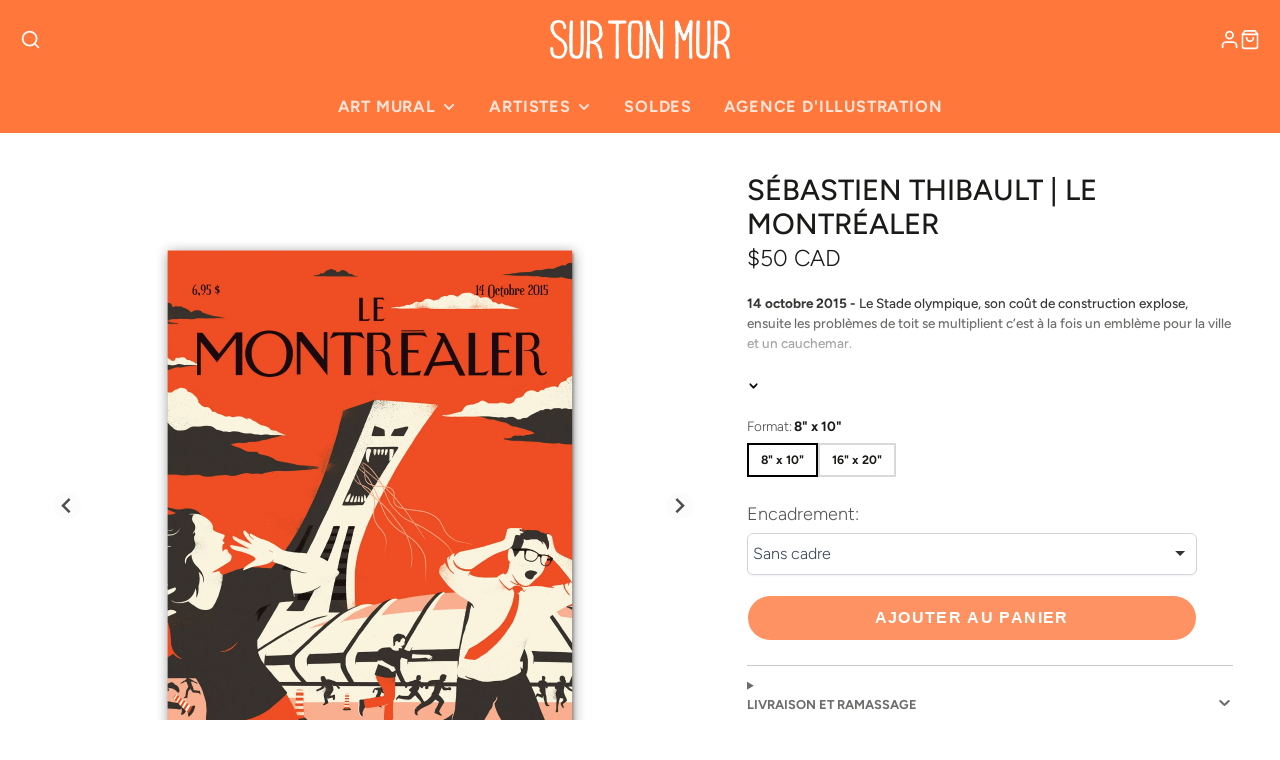

--- FILE ---
content_type: text/javascript; charset=utf-8
request_url: https://en.surtonmur.com/products/thibault-le-montrealer.js
body_size: 1538
content:
{"id":6812398190694,"title":"Sébastien Thibault | Le Montréaler","handle":"thibault-le-montrealer","description":"\u003cp\u003e\u003cstrong\u003e14 octobre 2015 - \u003c\/strong\u003e\u003cspan style=\"font-weight: 400;\" data-mce-fragment=\"1\" data-mce-style=\"font-weight: 400;\"\u003eLe Stade olympique, son coût de construction explose, ensuite les problèmes de toit se multiplient c’est à la fois un emblème pour la ville et un cauchemar.\u003c\/span\u003e\u003cbr\u003e\u003c\/p\u003e\n\u003cp\u003e\u003cbr\u003e \u003cbr\u003e\u003cstrong\u003eLe Montréaler : \u003c\/strong\u003eCollectif\u003cspan\u003e \u003c\/span\u003ede 62 créateurs\u003cspan\u003e \u003c\/span\u003erendant hommage à la métropole montréalaise à la façon\u003cspan\u003e \u003c\/span\u003e\u003cmeta charset=\"utf-8\"\u003e\u003cspan data-mce-fragment=\"1\"\u003edu\u003c\/span\u003e\u003cspan data-mce-fragment=\"1\"\u003e magazine \u003c\/span\u003e\u003ci data-mce-fragment=\"1\"\u003eLe New Yorker.\u003c\/i\u003e \u003cspan style=\"font-weight: 400;\" data-mce-fragment=\"1\" data-mce-style=\"font-weight: 400;\"\u003eUn voyage dans le temps, l’espace et le quotidien de Montréal vu par les illustrateurs d'ici.\u003c\/span\u003e\u003c\/p\u003e\n\u003cp\u003e \u003c\/p\u003e\n\u003cdiv class=\"title\"\u003e\n\u003cdiv class=\"title\"\u003e\u003cspan style=\"font-weight: 400;\" data-mce-fragment=\"1\" data-mce-style=\"font-weight: 400;\"\u003e\u003c\/span\u003e\u003c\/div\u003e\n\u003c\/div\u003e\n\u003cdiv data-mce-fragment=\"1\"\u003e\u003c\/div\u003e\n\u003cdiv class=\"title\"\u003e\n\u003cdiv class=\"title\"\u003e\u003c\/div\u003e\n\u003cdiv class=\"title\"\u003e\u003cspan\u003e\u003cspan style=\"font-weight: 400;\" data-mce-fragment=\"1\" data-mce-style=\"font-weight: 400;\"\u003e\u003c\/span\u003e\u003c\/span\u003e\u003c\/div\u003e\n\u003cdiv class=\"title\"\u003e\u003cspan\u003e\u003cspan style=\"font-weight: 400;\" data-mce-fragment=\"1\" data-mce-style=\"font-weight: 400;\"\u003e\u003c\/span\u003e\u003c\/span\u003e\u003c\/div\u003e\n\u003cdiv class=\"title\"\u003e\u003cspan\u003e\u003cspan style=\"font-weight: 400;\" data-mce-fragment=\"1\" data-mce-style=\"font-weight: 400;\"\u003e\u003c\/span\u003e\u003c\/span\u003e\u003c\/div\u003e\n\u003cdiv class=\"title\"\u003e\u003cspan\u003e\u003cspan style=\"font-weight: 400;\" data-mce-fragment=\"1\" data-mce-style=\"font-weight: 400;\"\u003e\u003c\/span\u003e\u003c\/span\u003e\u003c\/div\u003e\n\u003cdiv class=\"title\"\u003e\u003cspan\u003e\u003cspan style=\"font-weight: 400;\" data-mce-fragment=\"1\" data-mce-style=\"font-weight: 400;\"\u003e\u003c\/span\u003e\u003c\/span\u003e\u003c\/div\u003e\n\u003c\/div\u003e\n\u003cdiv data-mce-fragment=\"1\"\u003e\n\u003cp data-mce-fragment=\"1\"\u003e\u003cspan style=\"color: #000000;\" data-mce-fragment=\"1\"\u003e\u003cspan color=\"#2b00ff\" data-mce-fragment=\"1\" data-mce-style=\"color: #2b00ff; text-decoration: underline;\"\u003e\u003cstrong data-mce-fragment=\"1\"\u003eL'esthétique\u003cem data-mce-fragment=\"1\"\u003e Sur Ton Mur : \u003c\/em\u003e\u003c\/strong\u003e\u003c\/span\u003e\u003c\/span\u003e\u003c\/p\u003e\n\u003cp data-mce-fragment=\"1\"\u003e\u003cspan style=\"color: #000000;\"\u003e\u003cspan color=\"#2b00ff\" data-mce-fragment=\"1\" data-mce-style=\"color: #2b00ff; text-decoration: underline;\"\u003eChaque impression d'art est imprimée une à la fois avec des encres à pigments sur du papier beaux arts finement texturé à base de coton sans acide de 305g. Le papier a un fini \u003c\/span\u003e\u003cspan color=\"#2b00ff\" data-mce-fragment=\"1\" data-mce-style=\"color: #2b00ff; text-decoration: underline;\"\u003emat assurant de la profondeur dans l'impression et des couleurs riches et vives.\u003c\/span\u003e\u003c\/span\u003e\u003c\/p\u003e\n\u003c\/div\u003e","published_at":"2022-10-18T20:51:19-04:00","created_at":"2022-10-07T19:34:23-04:00","vendor":"Le Montréaler","type":"Art print","tags":["16 x 20","8 x 10 po","8\" x 10\"","8x10","8x10 pouces","Le Montrealer","Montrealer","montréal","noir","rouge","vertical"],"price":5000,"price_min":5000,"price_max":9000,"available":true,"price_varies":true,"compare_at_price":null,"compare_at_price_min":0,"compare_at_price_max":0,"compare_at_price_varies":false,"variants":[{"id":39893153874022,"title":"8\" x 10\"","option1":"8\" x 10\"","option2":null,"option3":null,"sku":"MTLR-22-43","requires_shipping":true,"taxable":true,"featured_image":null,"available":true,"name":"Sébastien Thibault | Le Montréaler - 8\" x 10\"","public_title":"8\" x 10\"","options":["8\" x 10\""],"price":5000,"weight":125,"compare_at_price":null,"inventory_quantity":20,"inventory_management":"shopify","inventory_policy":"continue","barcode":"","requires_selling_plan":false,"selling_plan_allocations":[]},{"id":39922633474150,"title":"16\" x 20\"","option1":"16\" x 20\"","option2":null,"option3":null,"sku":"MTLR-22-93","requires_shipping":true,"taxable":true,"featured_image":null,"available":true,"name":"Sébastien Thibault | Le Montréaler - 16\" x 20\"","public_title":"16\" x 20\"","options":["16\" x 20\""],"price":9000,"weight":260,"compare_at_price":null,"inventory_quantity":20,"inventory_management":"shopify","inventory_policy":"continue","barcode":"","requires_selling_plan":false,"selling_plan_allocations":[]}],"images":["\/\/cdn.shopify.com\/s\/files\/1\/0770\/2411\/products\/Thibault-14oct2015_Cadre.jpg?v=1665185678"],"featured_image":"\/\/cdn.shopify.com\/s\/files\/1\/0770\/2411\/products\/Thibault-14oct2015_Cadre.jpg?v=1665185678","options":[{"name":"Format","position":1,"values":["8\" x 10\"","16\" x 20\""]}],"url":"\/products\/thibault-le-montrealer","media":[{"alt":null,"id":21537067073638,"position":1,"preview_image":{"aspect_ratio":1.0,"height":2000,"width":2000,"src":"https:\/\/cdn.shopify.com\/s\/files\/1\/0770\/2411\/products\/Thibault-14oct2015_Cadre.jpg?v=1665185678"},"aspect_ratio":1.0,"height":2000,"media_type":"image","src":"https:\/\/cdn.shopify.com\/s\/files\/1\/0770\/2411\/products\/Thibault-14oct2015_Cadre.jpg?v=1665185678","width":2000}],"requires_selling_plan":false,"selling_plan_groups":[]}

--- FILE ---
content_type: text/javascript
request_url: https://en.surtonmur.com/cdn/shop/t/44/assets/product-meta-loading.js?v=104500154923826964981732734874
body_size: -529
content:
(async()=>{const baseComponent=await import(window.theme.modules.baseComponent);customElements.define("product-meta-loading",class extends baseComponent.default{render(){this.listenTo("variantLoading",()=>{this.setAttribute("active","")}),this.listenTo("variantChange",()=>{this.removeAttribute("active")})}})})();
//# sourceMappingURL=/cdn/shop/t/44/assets/product-meta-loading.js.map?v=104500154923826964981732734874
